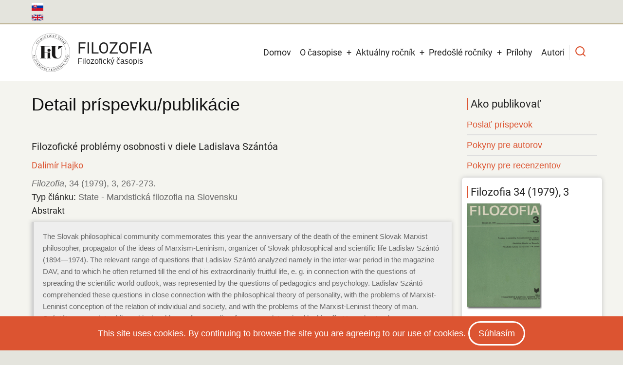

--- FILE ---
content_type: text/html; charset=UTF-8
request_url: https://filozofia.sav.sk/sk/view/details/regular/1979/3/4943
body_size: 10087
content:
<!DOCTYPE html>
<html lang="sk" dir="ltr">
  <head>
    <meta charset="utf-8" />
<script async src="/sites/default/files/google_analytics/gtag.js?t8xhyj"></script>
<script>window.dataLayer = window.dataLayer || [];function gtag(){dataLayer.push(arguments)};gtag("js", new Date());gtag("set", "developer_id.dMDhkMT", true);gtag("config", "G-QXL7ZFJ8W4", {"groups":"default","page_placeholder":"PLACEHOLDER_page_location","allow_ad_personalization_signals":false});</script>
<meta name="Generator" content="Drupal 10 (https://www.drupal.org)" />
<meta name="MobileOptimized" content="width" />
<meta name="HandheldFriendly" content="true" />
<meta name="viewport" content="width=device-width, initial-scale=1.0" />
<link rel="icon" href="/sites/default/files/Filozofia-journal-favico_0.ico" type="image/vnd.microsoft.icon" />

    <title>View details | Filozofia</title>
        <link rel="preload" as="font" href="/themes/tarapro/fonts/open-sans.woff2" type="font/woff2" crossorigin>
    <link rel="preload" as="font" href="/themes/tarapro/fonts/roboto.woff2" type="font/woff2" crossorigin>
        <link rel="stylesheet" media="all" href="/sites/default/files/css/css_d-JXi_8L3pOafw2ANbPwLFgh1wug5hrMdeJ09c5eOig.css?delta=0&amp;language=sk&amp;theme=tarapro&amp;include=eJxlykEOwjAMBdELhfpIkZuYYOHko9gtyu1BbFh0M4unMV44Ilf1glPmIgwpsOQoypa7VOVsOp5OV9riIV2SLw_ptLNLCp78mqBm2NluHut7tj8DzeSOEW4obOlUeTv9unXUw-QDrig53Q" />
<link rel="stylesheet" media="all" href="/sites/default/files/css/css_ztkFG4Mf7WWPcnEqiGba1mE8arXAH3-jFuNGetm4ObU.css?delta=1&amp;language=sk&amp;theme=tarapro&amp;include=eJxlykEOwjAMBdELhfpIkZuYYOHko9gtyu1BbFh0M4unMV44Ilf1glPmIgwpsOQoypa7VOVsOp5OV9riIV2SLw_ptLNLCp78mqBm2NluHut7tj8DzeSOEW4obOlUeTv9unXUw-QDrig53Q" />

    <script src="/sites/default/files/js/js_j7MxG7ew3tAyBcXtuVfj1X9fpmc8Uq824uecDxMKwfE.js?scope=header&amp;delta=0&amp;language=sk&amp;theme=tarapro&amp;include=eJxLz89Pz0mNT8xLzKksyUwu1k9HE9ApSSxKLCjK10_PyU9KzNEtLqnMycxLhwtnZBUDAK2gGw0"></script>

  <style>
  :root {
  --bg-body: #f4f4ef;
  --color-primary: #d6620e;
  --color-primary-light: #f2e8dd;
  --color-secondary: #a7bd43;
  --dark: #323d47;
  --light: #e5e2dc;
  --border: #dbdbd3;
  --text-color: #4a4a4a;
  --bold-color: #222222;
  }
  .header {
    background-color: #ffffff;
  }
</style><style>
:root {
  /* Theme Colors */
  --color-primary: #dc5431;
  --color-secondary: #a7bd43;
  --color-primary-light: #e2dfd9;
  --bg-body: #f4f4ef;
  --text-color: #676767;
  --bold-color: #222222;
  --light: #f7f7f2;
  --dark: #222222;
  --border: #dedede;
  --shadow: 0 0 8px 1px #cccccc;
  --font-text: "Open Sans", sans-serif;
  --font-heading: "Roboto", sans-serif;
}

body{
	background-color: #e4e4dd;
}

.site-logo {
margin-right: 15px;
}

.main-wrapper {
padding: 20px 10px 50px 10px;	
}

.open-access-img {
  position: absolute;
  
}

@media only screen and (min-width: 320px) and (max-width: 640px) {
  .open-access-img {
   /* visibility: hidden;*/
top: 20%;
left: 180px;
  }
}

 h2 {
  margin-bottom: 1.4rem;
  font-size: 1.4em;
} 

 h3 {
  margin: 0.1em 0 0.5em 0;
  padding-left: 6px;
  font-size: 1.2em;
  font-weight: 400;
  background: #d3d3d3;
  color: #212121;
}

 h4 {
   font-size: 1.1rem;
}

 h5 {
	font-size: 1.0rem;
	text-transform: none;
}

 h5.grid-issue-title {
	font-size: 1.0rem;
	text-transform: none;
        font-weight: 400;
}

h6 {
  margin-bottom: 1.0rem;
} 
 
.sidebar .block {
  margin-bottom: 20px;
  padding: 15px 10px;
  border-radius: 6px;
  background-color: #ffffff;
  -webkit-box-shadow: var(--shadow);
          box-shadow: var(--shadow);
}

.sidebar .block-title {
  color: #222;
}

section#content-top.section {
	padding-top: 10px;
}

/* Úprava h2 a blokov v sidebar menu - začiatok*/
.sidebar h2#block-tarapro-tools-menu {
	background: none;
	font-size: 1.2rem;
	 font-weight: 400;
	 border-left-color: rgb(220, 84, 49);
	 border-left-style: solid;
	border-left-width: 2px;
	padding-left: 6px;
	margin-bottom: 10px;
	 }
	 
nav#block-tarapro-tools {
	background: none;
	 -webkit-box-shadow: none;
	 box-shadow: none;
	 margin-bottom: 0;
	 padding-bottom: 0;
	}

nav#block-tarapro-akopublikovat {
	background: none;
	 -webkit-box-shadow: none;
	 box-shadow: none;
	 margin-bottom: 0;
	 padding-bottom:5px;
	}
/* Úprava h2 v sidebar menu - koniec*/

.sidebar h2#block-tarapro-akopublikovat-menu {
	background: none;
	font-size: 1.2rem;
	 font-weight: 400;
	 border-left-color: rgb(220, 84, 49);
	 border-left-style: solid;
	border-left-width: 2px;
	padding-left: 6px;
	margin-bottom: 10px;
	 }

.sidebar h3.block-title {
	background: none;
	font-size: 1.1rem;
	 font-weight: 400;
}

.sidebar h3.field-content.block-title {
	background: none;
	font-size: 1.2rem;
	 font-weight: 400;
 }
 
.sidebar .block-content {
	font-size: 0.85em;
	line-height: normal;
}

.sidebar .more-link {
	float: right;
}

.sidebar .views-more-link {
	font-weight: italic;
}

.header-top {
  width: 100%;
  margin: 0;
  padding: 0;
   background-color: #e4e4dd;
   -webkit-box-shadow: inset 0 -2px 0 #b9ad8c;
   box-shadow: inset 0 -2px 0 #b9ad8c;
   }

.header-top-container {
  display: flex;
  padding: 6px 0 0 0;
  gap: 0;
  justify-content: space-between;
  align-items: center;
    background-color: #e4e4dd;
    -webkit-box-shadow: inset 0 -2px 0 #b9ad8c;
    box-shadow: inset 0 -2px 0 #b9ad8c;
}

.header-top ul {
  display: flex;
  flex-wrap: wrap;
  gap: 0;
  margin: 0;
  padding: 0;
  list-style: none;
  list-style-type: none;
  display: inline;
}

.header-top ul.links {
	list-style: none;
	display: inline;
}

.header-top ul.links li {
	float: center;
	list-style: none;
	display: inline;
	padding-top:0px;
  margin-right:0px;
  vertical-align: top;
}

img.language-icon.image-field {
	margin-right: 0px;
	padding-top: 0px;
}

.language-switcher-language-url {
	font-size: 16px;
}

.region-primary-menu ul.links {
	list-style: none;
	display: inline;
}

.region-primary-menu ul.links li {
	float: right;
	list-style: none;
	display: inline;
	padding-right: 3px;
  margin-right:3px;
  margin-bottom: 10px;
  vertical-align: top;
}

ul.main-menu > li > a {
  display: block;
  margin: 0;
  padding: 16px 9px;
}

blockquote.field-content {
	font-size: 0.85em;
	border-left: 5px solid lightgrey;
	background: #eee;
}

blockquote:before,
q:before {
  content: none;
  margin-right: 0px;
}

.layout__region--first {
	padding-right: 10px;
}

.layout__region--second {
	padding-left: 10px;
}

.view-row-bottom-line {
	border-bottom: 1px solid #d3d3d3;
	margin-right: 0px;
	padding-bottom: 5px;
	margin-bottom: 8px;
}

/*úprava odkazov pod článkom na inline*/
ul.inline {
	display: inline;
	padding: 0;
}

ul.inline li {
  list-style: none;
  display: inline;
  padding-right: 3px;
  padding-left:3px;
  margin-right:4px;
  padding-top: 2px;
  padding-bottom: 2px;
  background: lightgrey;
}
/*koniec úpravy*/

.views-view-grid .views-field-title {
  padding: 0;
  font-family: "Poppins", sans-serif;
  font-size: 1.2em;
  background: none;
  border: 0;
  -webkit-transition: all 0.6s ease;
  transition: all 0.6s ease;
  text-align: center;
}

.maintenace-page {
	text-align: center;
}

.sidebar .views-row {
	padding-bottom: 5px;
}

.issue-width {
	width: 80px;
}

em.field-content {
	color: #676767;
}

em {
	color: #676767;
}

.button, a.button, button-round, a.button-round {
  margin-bottom: 0.8em;
  padding: 4px 16px;
}

.views-view-grid img.image-field {
  display: block;
  margin-left: auto;
  margin-right: auto;
} 

.citation-bottom {
  margin-bottom: 1.0em;
}

/* Node Content-> Page title. */
.page-title-wrap {
  position: relative;
  width: 100%;
  margin: 0 0 1rem 0;
  padding: 0;
}

.page-title-wrap::before {
  position: absolute;
  content: "";
  display: block;
  top: 0;
  left: 0;
  width: 100%;
  height: 100%;
  background: none;
  z-index: -1;
  -webkit-transform: none;
  transform: none;
  -webkit-transform-origin: none;
          transform-origin: none;
  -webkit-box-shadow: none;
  box-shadow: none;
}

.page-title-wrap h1.page-title {
  margin: 0 0 1.4rem 0;
  font-family: "Poppins", sans-serif;
  font-size: 2em;
  color: #111111;
  text-shadow: none;  
}
   
.label-doi-url {
  font-weight: 400;
} 

th.views-field-bibcite-secondary-title {
width: 20%;
}

td.views-field-bibcite-secondary-title {
width: 20%;
}

th.views-field-author-target-id {
width: 20%;
}

.view-row-center {
  display: flex;
  justify-content: center;
}

.views-element-container {
  margin-bottom:15px;
}

.footer-block {
	font-size: 0.85rem;
	line-height: 1.4;
}

.footer-block h4 {
	font-size: 1.1rem;
}

.footer-block h5 {
	font-size: 0.85rem;
}

.footer-bottom-middle-right {
	font-size: 0.85rem;
}

.footer-bottom {
	font-size: 0.85rem;
}

.page-tabs a {
  border-right: 3px solid #f4f4ef;
  margin-bottom: 3px;
  color: #676767;
}

.active-page-tab a, 
.page-tabs a:hover {
  background-color: #cdcdcd;
  color: #ffffff;
}

.sidebar h2.block-title  {
  margin-bottom: 10px;
}

ul.platforms li {
background-color: white;
padding: 0;
}

img.image-field  {
margin-bottom: 8px;
}

ul.nobullet {
list-style-type: none;
}
</style>
  </head>
  <body class="inner-page path-view one-sidebar sidebar-right user-guest">
  <div class="loader"></div>
        <a href="#main-content" class="visually-hidden focusable">
      Skočiť na hlavný obsah
    </a>
    
      <div class="dialog-off-canvas-main-canvas" data-off-canvas-main-canvas>
      <div class="header-top">
  <div class="container">
    <div class="header-top-container">
              <div class="header-top-left header-top-block">
            <div class="block-region region-header-top">
    <div class="language-switcher-language-url settings-tray-editable block" id="block-tarapro-prepinacjazykov" role="navigation" data-drupal-settingstray="editable">
  
    
  <div class="block-content">
      <ul class="links"><li hreflang="sk" data-drupal-link-system-path="view/details/regular/1979/3/4943" class="is-active" aria-current="page"><a href="/sk/view/details/regular/1979/3/4943" class="language-link is-active" hreflang="sk" data-drupal-link-system-path="view/details/regular/1979/3/4943" aria-current="page">    <img class="language-icon image-field" src="/modules/contrib/languageicons/flags/sk.png" width="24" height="18" alt="Slovenčina" title="Slovenčina" loading="lazy" />

</a></li><li hreflang="en" data-drupal-link-system-path="view/details/regular/1979/3/4943"><a href="/en/view/details/regular/1979/3/4943" class="language-link" hreflang="en" data-drupal-link-system-path="view/details/regular/1979/3/4943">    <img class="language-icon image-field" src="/modules/contrib/languageicons/flags/en.png" width="24" height="18" alt="English" title="English" loading="lazy" />

</a></li></ul>
    </div>
</div>
  </div>

        </div> <!--/.header-top-left -->
                </div> <!--/.header-top-container -->
  </div> <!--/.container -->
</div> <!--/.header-top -->
<header class="header">
  <div class="container">
    <div class="header-container">
          <div class="site-branding">
          <div class="block-region region-site-branding">
    <div id="block-tarapro-branding" class="settings-tray-editable block" data-drupal-settingstray="editable">
  
    
  <div class="block-content">
  <div class="site-brand">
  		<div class="site-logo">
         <a href="/sk" title="Domov" rel="home">
            <img src="/sites/default/files/FiU-SK-web-2024.png" alt="Domov" />
         </a>
	 </div>
        <div class="site-name-slogan">
               <div class="site-name">
            <a href="/sk" title="Domov" rel="home">Filozofia</a>
         </div>
                     <div class="site-slogan">Filozofický časopis</div>
         </div>
   </div>
  </div>
</div>
  </div>

      </div>
    <div class="header-right">
<!-- Start: primary menu region -->
<div class="mobile-menu">
  <span></span>
  <span></span>
  <span></span>
</div>
<div class="primary-menu-wrapper">
<div class="menu-wrap">
<div class="close-mobile-menu"><i class="icon-close" aria-hidden="true"></i></div>
  <div class="block-region region-primary-menu">
    <nav  id="block-tarapro-main-menu" class="settings-tray-editable block block-menu navigation menu-main" data-drupal-settingstray="editable" aria-labelledby="block-tarapro-main-menu-menu" role="navigation">
            
  <h2 class="visually-hidden block-title" id="block-tarapro-main-menu-menu">Main navigation</h2>
  
      
              <ul class="main-menu menu">
                    <li class="menu-item main-menu-item menu-item-level-1">
                <a href="/sk" data-drupal-link-system-path="&lt;front&gt;">Domov</a>

              </li>
                <li class="menu-item main-menu-item menu-item-level-1 expanded menu-item-has-children">
                <a href="/sk/about-journal" data-drupal-link-system-path="node/2">O časopise</a>

                                <ul class="submenu">
                    <li class="menu-item main-menu-item menu-item-level-2">
                <a href="/sk/editorial-board" data-drupal-link-system-path="editorial-board">Redakčná rada</a>

              </li>
                <li class="menu-item main-menu-item menu-item-level-2">
                <a href="/sk/editorial-office" data-drupal-link-system-path="node/14">Redakcia časopisu</a>

              </li>
                <li class="menu-item main-menu-item menu-item-level-2">
                <a href="/sk/code-ethics" data-drupal-link-system-path="node/4">Etický kódex</a>

              </li>
                <li class="menu-item main-menu-item menu-item-level-2">
                <a href="/sk/editorial-process" data-drupal-link-system-path="node/5">Redakčný proces</a>

              </li>
                <li class="menu-item main-menu-item menu-item-level-2">
                <a href="https://journals.savba.sk/index.php/filozofia">Redakčný systém</a>

              </li>
                <li class="menu-item main-menu-item menu-item-level-2">
                <a href="/sk/distribution" data-drupal-link-system-path="node/9">Distribúcia</a>

              </li>
        </ul>
  
              </li>
                <li class="menu-item main-menu-item menu-item-level-1 expanded menu-item-has-children">
                <a href="/sk/current/volume" data-drupal-link-system-path="current/volume">Aktuálny ročník</a>

                                <ul class="submenu">
                    <li class="menu-item main-menu-item menu-item-level-2">
                <a href="/sk/current/issue" data-drupal-link-system-path="current/issue">Aktuálne číslo</a>

              </li>
                <li class="menu-item main-menu-item menu-item-level-2">
                <a href="/sk/previous/issue" data-drupal-link-system-path="previous/issue">Predošlé číslo</a>

              </li>
                <li class="menu-item main-menu-item menu-item-level-2">
                <a href="/sk/previous/volume" data-drupal-link-system-path="previous/volume">Predošlý ročník</a>

              </li>
        </ul>
  
              </li>
                <li class="menu-item main-menu-item menu-item-level-1 expanded menu-item-has-children">
                <a href="/sk/previous/volumes" data-drupal-link-system-path="previous/volumes">Predošlé ročníky</a>

                                <ul class="submenu">
                    <li class="menu-item main-menu-item menu-item-level-2">
                <a href="/sk/search/year/issue" data-drupal-link-system-path="search/year/issue">Hľadať ročník/číslo</a>

              </li>
                <li class="menu-item main-menu-item menu-item-level-2 expanded menu-item-has-children">
                <a href="/sk/filozofia/previous/volumes" data-drupal-link-system-path="filozofia/previous/volumes">Filozofia (1966 - 2024)</a>

                                <ul class="submenu">
                    <li class="menu-item main-menu-item menu-item-level-3">
                <a href="/sk/view/volumes/2016/2020" data-drupal-link-system-path="view/volumes/2016/2020">Ročníky 2016-2020</a>

              </li>
                <li class="menu-item main-menu-item menu-item-level-3">
                <a href="/sk/view/volumes/2011/2015" data-drupal-link-system-path="view/volumes/2011/2015">Ročníky 2011-2015</a>

              </li>
                <li class="menu-item main-menu-item menu-item-level-3">
                <a href="/sk/view/volumes/2006/2010" data-drupal-link-system-path="view/volumes/2006/2010">Ročníky 2006-2010</a>

              </li>
                <li class="menu-item main-menu-item menu-item-level-3">
                <a href="/sk/view/volumes/2001/2005" data-drupal-link-system-path="view/volumes/2001/2005">Ročníky 2001-2005</a>

              </li>
                <li class="menu-item main-menu-item menu-item-level-3">
                <a href="/sk/view/volumes/1996/2000" data-drupal-link-system-path="view/volumes/1996/2000">Ročníky 1996-2000</a>

              </li>
                <li class="menu-item main-menu-item menu-item-level-3">
                <a href="/sk/view/volumes/1991/1995" data-drupal-link-system-path="view/volumes/1991/1995">Ročníky 1991-1995</a>

              </li>
                <li class="menu-item main-menu-item menu-item-level-3">
                <a href="/sk/view/volumes/1981/1990" data-drupal-link-system-path="view/volumes/1981/1990">Ročníky 1981-1990</a>

              </li>
                <li class="menu-item main-menu-item menu-item-level-3">
                <a href="/sk/view/volumes/1971/1980" data-drupal-link-system-path="view/volumes/1971/1980">Ročníky 1971-1980</a>

              </li>
                <li class="menu-item main-menu-item menu-item-level-3">
                <a href="/sk/view/volumes/1966/1970" data-drupal-link-system-path="view/volumes/1966/1970">Ročníky 1966-1970</a>

              </li>
        </ul>
  
              </li>
                <li class="menu-item main-menu-item menu-item-level-2">
                <a href="/sk/view/volumes/1961/1965" data-drupal-link-system-path="view/volumes/1961/1965">Otázky marxistickej filozofie (1961 - 1965)</a>

              </li>
                <li class="menu-item main-menu-item menu-item-level-2">
                <a href="/sk/view/volumes/1956/1960" data-drupal-link-system-path="view/volumes/1956/1960">Slovenský filozofický časopis (1956 - 1960)</a>

              </li>
                <li class="menu-item main-menu-item menu-item-level-2">
                <a href="/sk/view/volumes/1953/1955" data-drupal-link-system-path="view/volumes/1953/1955">Filozofický časopis   (1953 - 1955)</a>

              </li>
                <li class="menu-item main-menu-item menu-item-level-2">
                <a href="/sk/view/volumes/1950/1952" data-drupal-link-system-path="view/volumes/1950/1952">Filozofický sborník SAVU (1950 - 1952)</a>

              </li>
                <li class="menu-item main-menu-item menu-item-level-2">
                <a href="/sk/view/volumes/1946/1949" data-drupal-link-system-path="view/volumes/1946/1949">Philosophica Slovaca (1946 - 1949)</a>

              </li>
                <li class="menu-item main-menu-item menu-item-level-2">
                <a href="https://digitalnakniznica.cvtisr.sk/browse" target="_blank">Digitálna knižnica CVTI</a>

              </li>
        </ul>
  
              </li>
                <li class="menu-item main-menu-item menu-item-level-1">
                <a href="/sk/view/supplements" data-drupal-link-system-path="view/supplements">Prílohy</a>

              </li>
                <li class="menu-item main-menu-item menu-item-level-1">
                <a href="/sk/browse/authors" data-drupal-link-system-path="browse/authors">Autori</a>

              </li>
        </ul>
  


  </nav>

  </div>

</div>
</div>
<!-- End: primary menu region -->
<div class="full-page-search">
<div class="search-icon"><i class="icon-search" aria-hidden="true"></i></div> <!--/.search icon -->
<div class="search-box">
  <div class="search-box-close"></div>
  <div class="search-box-content">
      <div class="block-region region-search-box">
    <div class="views-exposed-form settings-tray-editable block" data-drupal-selector="views-exposed-form-references-search-page-5" id="block-tarapro-exposedformreferences-searchpage-5" data-drupal-settingstray="editable">
  
    
  <div class="block-content">
      <form action="/sk/search/simple" method="get" id="views-exposed-form-references-search-page-5" accept-charset="UTF-8">
  <div class="js-form-item form-item form-type-textfield js-form-type-textfield form-item-populate js-form-item-populate form-no-label">
        <input data-drupal-selector="edit-populate" type="text" id="edit-populate" name="populate" value="" size="30" maxlength="128" class="form-text" />

        </div>
<div data-drupal-selector="edit-actions" class="form-actions js-form-wrapper form-wrapper" id="edit-actions"><input data-drupal-selector="edit-submit-references-search" type="submit" id="edit-submit-references-search" value="Hľadať" class="button js-form-submit form-submit" />
</div>


</form>

    </div>
</div>
  </div>

  </div>
  <div class="search-box-close"></div>
</div><!--/search-box-->
</div> <!--/.full-page-search -->
 <!--/end if for page.search_box -->
   <!--/end if for animated_sidebar_option -->
</div> <!--/.header-right -->
  </div> <!--/.header-container -->
  </div> <!--/.container -->
</header><!-- /.header -->
<!-- End: Header -->
<!-- Start: highlighted -->
<div id="highlighted">
   <div class="container">
        <div class="block-region region-highlighted">
    <div data-drupal-messages-fallback class="hidden"></div>

  </div>

   </div>
</div>
<!-- End: highlighted -->
<div id="main-wrapper" class="main-wrapper">
  <div class="container">
    <div class="main-container">
      <main id="main" class="page-content">
        <a id="main-content" tabindex="-1"></a>                  <div class="block-region region-content">
    <div id="block-tarapro-content" class="block">
  
    
  <div class="block-content">
        <div class="layout layout--onecol">
    <div  class="layout__region layout__region--content">
      <div class="block">
  
    
  <div class="block-content">
      
            <div class="field field--name-body field--type-text-with-summary field--label-hidden field-item"><div class="page-title-wrap">
<h1 class="page-title">Detail príspevku/publikácie</h1>
</div></div>
      
    </div>
</div><div class="views-element-container block">
  
    
  <div class="block-content">
      <div><div class="view view-references-articles view-display-id-block_14 js-view-dom-id-ba6a58ab7d1ab1c8a7ed10a25420eead2d6fb4e6c8bd3c1bd961c5b6cd1df093">
  
  
  

  
    
      <div class="view-content">
          <div class="view-row-bottom-line views-row"><div class="views-field views-field-title"><h4 class="field-content">Filozofické problémy osobnosti v diele Ladislava Szántóa</h4></div><div class="views-field views-field-author-target-id"><h5 class="field-content"><a href="/sk/view/author/275">Dalimír Hajko</a></h5></div><span class="views-field views-field-bibcite-secondary-title"><em class="field-content">Filozofia</em></span>, <span class="views-field views-field-bibcite-volume"><span class="field-content">34 (1979)</span></span>, <span class="views-field views-field-bibcite-issue"><span class="field-content">3</span></span>, <span class="views-field views-field-bibcite-pages"><span class="field-content">267-273.</span></span><div class="views-field views-field-bibcite-type-of-work"><strong class="views-label views-label-bibcite-type-of-work label-doi-url">Typ článku: </strong><span class="field-content">State - Marxistická filozofia na Slovensku</span></div><div class="views-field views-field-bibcite-abst-e__value"><h5 class="views-label views-label-bibcite-abst-e__value">Abstrakt</h5><blockquote class="field-content">The Slovak philosophical community commemorates this year the anniversary of the death of the eminent Slovak Marxist philosopher, propagator of the ideas of Marxism-Leninism, organizer of Slovak philosophical and scientific life Ladislav Szántó (1894—1974).

The relevant range of questions that Ladislav Szántó analyzed namely in the inter-war period in the magazine DAV, and to which he often returned till the end of his extraordinarily fruitful life, e. g. in connection with the questions of spreading the scientific world outlook, was represented by the questions of pedagogics and psychology. Ladislav Szántó comprehended these questions in close connection with the philosophical theory of personality, with the problems of Marxist-Leninist conception of the relation of individual and society, and with the problems of the Marxist-Leninist theory of man.

Szántó’s approach to philosophical problems of personality of man was determined by his effort to understand man as a dialectical unity of socially conditioned qualities and individual (intellectual, volitional and emotional) qualities.</blockquote></div><div class="views-field views-field-bibcite-url"><strong class="views-label views-label-bibcite-url label-doi-url">Súbor na stiahnutie: </strong><span class="field-content"><a href="http://www.filozofia.sav.sk/sites/default/files/doc/filozofia/1979/3/267-273.pdf" target="_blank">PDF</a></span></div></div>

    </div>
  
      
  
  </div>
</div>

    </div>
</div><div class="block">
  
    
  <div class="block-content">
      
            <div class="field field--name-body field--type-text-with-summary field--label-hidden field-item"><p><a class="button-round" href="javascript:window.history.back();">Späť</a></p></div>
      
    </div>
</div>
    </div>
  </div>

    </div>
</div>
  </div>

              </main>
            <!-- Start: Right Sidebar -->  
<div id="sidebar-right" class="sidebar">
   <aside class="sidebar-right" role="complementary">
        <div class="block-region region-sidebar-second">
    <nav  id="block-tarapro-akopublikovat" class="settings-tray-editable block block-menu navigation menu-submit-guidelines" data-drupal-settingstray="editable" aria-labelledby="block-tarapro-akopublikovat-menu" role="navigation">
      
  <h2 class="block-title" id="block-tarapro-akopublikovat-menu">Ako publikovať</h2>
  
      
              <ul class="menu">
                          <li class="menu-item menu-item-level-1">
                    <a href="https://journals.savba.sk/index.php/filozofia/about/submissions" target="_blank">Poslať príspevok</a>

                  </li>
                      <li class="menu-item menu-item-level-1">
                    <a href="/sk/guidelines-authors" data-drupal-link-system-path="node/7">Pokyny pre autorov</a>

                  </li>
                      <li class="menu-item menu-item-level-1">
                    <a href="/sk/guidelines-reviewers" data-drupal-link-system-path="node/8">Pokyny pre recenzentov</a>

                  </li>
          </ul>
  


  </nav>
<div class="views-element-container settings-tray-editable block" id="block-tarapro-views-block-references-issues-block-27" data-drupal-settingstray="editable">
  
    
  <div class="block-content">
      <div><div class="view view-references-issues view-display-id-block_27 js-view-dom-id-30e3f086723e7b32e4d911d2444ac8346ef310b6b75bfb3f42d1e22c7430aa53">
  
  
  

  
    
      <div class="view-content">
          <div class="views-row"><div class="views-field views-field-title"><h3 class="field-content block-title">Filozofia 34 (1979), 3</h3></div><div class="views-field views-field-field-cover-image"><div class="field-content"><a href="/index.php/sk/view/issue/regular/1979/3">    <img loading="eager" srcset="/sites/default/files/styles/medium/public/2023-03/filozofia-1979-3-web.jpg?itok=WO121ZdC 1x" width="155" height="220" src="/sites/default/files/styles/medium/public/2023-03/filozofia-1979-3-web.jpg?itok=WO121ZdC" alt="" class="image-field" />


</a></div></div></div>

    </div>
  
      
  
  </div>
</div>

    </div>
</div><div class="views-element-container settings-tray-editable block" id="block-tarapro-views-block-references-articles-block-12" data-drupal-settingstray="editable">
  
    
  <div class="block-content">
      <div><div class="view view-references-articles view-display-id-block_12 js-view-dom-id-cd053574af4832ef2b7d8acc0d3aad169fa2157455282441ef4d6ff990b2725e">
  
  
  

  
    
      <div class="view-content">
      <div class="item-list">
  
  <ul>

          <li><div class="views-field views-field-bibcite-type-of-work"><span class="field-content">---</span></div></li>
          <li><div class="views-field views-field-bibcite-type-of-work"><span class="field-content"><a href="/index.php/sk/view/type/regular/1979/3/State%20-%20Marxistick%C3%A1%20filozofia%20na%20Slovensku">State - Marxistická filozofia na Slovensku</a></span></div></li>
          <li><div class="views-field views-field-bibcite-type-of-work"><span class="field-content"><a href="/index.php/sk/view/type/regular/1979/3/State%20-%20Filozofick%C3%A9%20myslenie%20na%20Slovensku%20v%2019.%20storo%C4%8D%C3%AD">State - Filozofické myslenie na Slovensku v 19. storočí</a></span></div></li>
          <li><div class="views-field views-field-bibcite-type-of-work"><span class="field-content"><a href="/index.php/sk/view/type/regular/1979/3/Pramene">Pramene</a></span></div></li>
          <li><div class="views-field views-field-bibcite-type-of-work"><span class="field-content"><a href="/index.php/sk/view/type/regular/1979/3/Diskusia">Diskusia</a></span></div></li>
    
  </ul>

</div>

    </div>
  
      
  
  </div>
</div>

    </div>
</div><div class="views-element-container settings-tray-editable block" id="block-tarapro-views-block-references-articles-block-5" data-drupal-settingstray="editable">
  
      <h2 class="block-title">Všetky čísla v ročníku</h2>
    
  <div class="block-content">
      <div><div class="view view-references-articles view-display-id-block_5 js-view-dom-id-7c0bbd185b3871b30fdcbed5ccf06cd4c36c01d27d1d02deafd2f8241e7a2ea9">
  
  
  

  
    
      <div class="view-content">
          <div class="views-view-grid vertical cols-2 clearfix">
            <div class="views-col clearfix col-1">
                  <div class="issues-in-volume views-row row-1"><span class="views-field views-field-bibcite-issue"><div class="field-content issue-width"><a href="/index.php/sk/view/issue/regular/1979/1">Číslo 1</a></div></span></div>
                  <div class="issues-in-volume views-row row-2"><span class="views-field views-field-bibcite-issue"><div class="field-content issue-width"><a href="/index.php/sk/view/issue/regular/1979/2">Číslo 2</a></div></span></div>
                  <div class="issues-in-volume views-row row-3"><span class="views-field views-field-bibcite-issue"><div class="field-content issue-width"><a href="/index.php/sk/view/issue/regular/1979/3">Číslo 3</a></div></span></div>
              </div>
          <div class="views-col clearfix col-2">
                  <div class="issues-in-volume views-row row-1"><span class="views-field views-field-bibcite-issue"><div class="field-content issue-width"><a href="/index.php/sk/view/issue/regular/1979/4">Číslo 4</a></div></span></div>
                  <div class="issues-in-volume views-row row-2"><span class="views-field views-field-bibcite-issue"><div class="field-content issue-width"><a href="/index.php/sk/view/issue/regular/1979/5">Číslo 5</a></div></span></div>
                  <div class="issues-in-volume views-row row-3"><span class="views-field views-field-bibcite-issue"><div class="field-content issue-width"><a href="/index.php/sk/view/issue/regular/1979/6">Číslo 6</a></div></span></div>
              </div>
      </div>

    </div>
  
      
  
  </div>
</div>

    </div>
</div><div class="views-element-container settings-tray-editable block" id="block-tarapro-views-block-references-issues-block-19" data-drupal-settingstray="editable">
  
      <h2 class="block-title">Aktuálne číslo</h2>
    
  <div class="block-content">
      <div><div class="view view-references-issues view-display-id-block_19 js-view-dom-id-2400c9cc8abc24c0911e00cdd737ab8c9ba1eb258b0b2bdc8d59f20cfb5f5cbf">
  
  
  

  
    
      <div class="view-content">
          <div class="views-row"><div class="views-field views-field-title"><h5 class="field-content"><a href="/sk/current/issue">Filozofia 80 (2025), 6</a></h5></div><div class="views-field views-field-field-cover-image"><div class="field-content"><a href="/sk/current/issue">    <img loading="eager" srcset="/sites/default/files/styles/medium/public/2025-12/filozofia-2025-6-web.png?itok=mjvuReK6 1x" width="154" height="220" src="/sites/default/files/styles/medium/public/2025-12/filozofia-2025-6-web.png?itok=mjvuReK6" alt="" class="image-field" />


</a></div></div></div>

    </div>
  
      
  
  </div>
</div>

    </div>
</div><div id="block-tarapro-socialmedialinks" class="settings-tray-editable block-social-media-links block" data-drupal-settingstray="editable">
  
    
  <div class="block-content">
      

<ul class="social-media-links--platforms platforms inline horizontal">
      <li>
      <a class="social-media-link-icon--facebook" href="https://www.facebook.com/filozofickyustavsav/"  target="_blank" rel="nofollow" >
        <img src="/libraries/elegantthemes/PNG/facebook.png" alt="" class="image-field" />

      </a>

          </li>
      <li>
      <a class="social-media-link-icon--instagram" href="https://www.instagram.com/filozofickyustavsav/"  target="_blank" rel="nofollow" >
        <img src="/libraries/elegantthemes/PNG/instagram.png" alt="" class="image-field" />

      </a>

          </li>
  </ul>

    </div>
</div>
  </div>

   </aside>
</div><!-- End: Right Sidebar -->  
    </div>   </div> </div><section id="last-section"></section>
<!-- Start: Footer -->
<footer id="footer">
  <div class="footer">
    <div class="container">
    <!-- /footer-top -->
         <section class="footer-blocks">
                  <div class="footer-block">
              <div class="block-region region-footer-first">
    <div id="block-tarapro-kontaktsk" class="settings-tray-editable block" data-drupal-settingstray="editable">
  
    
  <div class="block-content">
      
            <div class="field field--name-body field--type-text-with-summary field--label-hidden field-item"><h4>Kontakt</h4>

<p>Filozofický ústav SAV, v. v. i.<br>
Redakcia časopisu Filozofia<br>
Klemensova 19<br>
811 09 Bratislava 1<br>
Tel.: +4212 5292 1215<br>
E-mail:&nbsp;<a href="mailto:redakcia.filozofia@savba.sk">redakcia.filozofia@savba.sk</a></p>

<h5>Korešpondenčná adresa</h5>

<p>Filozofický ústav SAV, v. v. i.<br>
Redakcia časopisu Filozofia<br>
P. O. Box 3364<br>
813 64 Bratislava</p></div>
      
    </div>
</div>
  </div>

          </div>
        <!--/footer-first -->
                  <div class="footer-block">
              <div class="block-region region-footer-second">
    <div id="block-tarapro-vydavatelsk" class="settings-tray-editable block" data-drupal-settingstray="editable">
  
    
  <div class="block-content">
      
            <div class="field field--name-body field--type-text-with-summary field--label-hidden field-item"><h4>Vydavateľ</h4>

<p>Filozofický ústav SAV, v. v. i.<br>
Klemensova 19<br>
811 09 Bratislava 1<br>
Tel.: +4212 5292 1215<br>
E-mail:&nbsp;<a href="mailto:sekretariat.fiu@savba.sk">sekretariat.fiu@savba.sk</a><br>
IČO: 00166995<br>
DIČ: 2020794149</p>

<h5>Korešpondenčná adresa</h5>

<p>Filozofický ústav SAV, v. v. i.<br>
P. O. Box 3364<br>
813 64 Bratislava</p></div>
      
    </div>
</div>
  </div>

          </div>
        <!--/footer-second -->
                  <div class="footer-block">
              <div class="block-region region-footer-third">
    <div id="block-tarapro-distribuciask" class="settings-tray-editable block" data-drupal-settingstray="editable">
  
    
  <div class="block-content">
      
            <div class="field field--name-body field--type-text-with-summary field--label-hidden field-item"><h4>Distribúcia</h4>

<h5>Distribúcia na Slovensku</h5>

<p>ARES, spol. s&nbsp;r. o.<br>
Elektrárenská 12091<br>
831 04 Bratislava 3<br>
Tel.: +4212 4341 4664<br>
E-mail:&nbsp;<a href="mailto:ares@ares.sk">ares@ares.sk</a></p>

<h5>Distribúcia v&nbsp;zahraničí</h5>

<p>KUBON and SAGNER<br>
Buchexport-Import GmbH<br>
803 28 München, Germany<br>
Tel.: 0049 89 54 218 142<br>
E-mail:&nbsp;<a href="mailto:postmaster@kubon-sagner.de">postmaster@kubon-sagner.de</a></p></div>
      
    </div>
</div>
  </div>

          </div>
        <!--/footer-third -->
                  <div class="footer-block">
              <div class="block-region region-footer-fourth">
    <div id="block-tarapro-predplatnesk" class="settings-tray-editable block" data-drupal-settingstray="editable">
  
    
  <div class="block-content">
      
            <div class="field field--name-body field--type-text-with-summary field--label-hidden field-item"><h4>Predplatné tlačeného vydania</h4>

<p>Cena jedného čísla: 5 €<br>
Ročné predplatné: 30 €<br>
(bez poštovného)</p>

<p>&nbsp;</p>

<h5>ISSN 2585-7061 (online)<br>
ISSN 0046-385X (tlačené vydanie)<br>
EV 3290/0</h5></div>
      
    </div>
</div>
  </div>

          </div>
        <!--/footer-fourth -->
     </section> <!--/footer-blocks -->
          <section class="footer-bottom-middle">
              <div class="copyright">
                        <div class="block-region region-copyright">
    <div id="block-tarapro-copyrightsken" class="settings-tray-editable block" data-drupal-settingstray="editable">
  
    
  <div class="block-content">
      
            <div class="field field--name-body field--type-text-with-summary field--label-hidden field-item"><div style="float: left; font-size: 0.85rem">© Filozofický ústav SAV, v. v. i.</div>
</div>
      
    </div>
</div>
  </div>

           <!-- end if copyright_text_custom -->
        </div><!-- /copyright -->
      <!-- end if for copyright -->
      <!-- end if social_icons_footer_option -->
    </section><!-- /footer-bottom-middle -->
        <div class="footer-bottom">
        <div class="block-region region-footer-bottom">
    <div id="block-tarapro-cclicensesk" class="settings-tray-editable block" data-drupal-settingstray="editable">
  
    
  <div class="block-content">
      
            <div class="field field--name-body field--type-text-with-summary field--label-hidden field-item"><center>Táto webová stránka je licencovaná pod <a href="http://creativecommons.org/licenses/by-nc/4.0/" rel="license" target="_blank">Creative Commons Attribution-NonCommercial 4.0 International License</a><br>
<a href="http://creativecommons.org/licenses/by-nc/4.0/" rel="license" target="_blank"><img alt="Licencia Creative Commons" src="https://i.creativecommons.org/l/by-nc/4.0/88x31.png" style="border-width:0"></a></center>
</div>
      
    </div>
</div>
  </div>

    </div> <!--/.footer-bottom -->
  <!-- end condition for footer_bottom -->
    </div><!-- /.container -->
  </div> <!--/.footer -->
</footer>
  <!-- Start Cookie Alert -->
<div class="cookiealert" role="alert">
  <div class="container">    
              <p>This site uses cookies. By continuing to browse the site you are agreeing to our use of cookies.
        <button type="button" class="acceptcookies" aria-label="Close">Súhlasím</button></p>
        </div>
</div>
<!-- End Cookie Alert -->
<div class="scrolltop"><i class="icon-arrow-up" aria-hidden="true"></i></div>
<!-- End: Footer -->
<style>
.im {
  display: none;
}
</style>
<style>
.fab {
  display: none;
}
</style>

  </div>

    
  
    <script type="application/json" data-drupal-selector="drupal-settings-json">{"path":{"baseUrl":"\/","pathPrefix":"sk\/","currentPath":"view\/details\/regular\/1979\/3\/4943","currentPathIsAdmin":false,"isFront":false,"currentLanguage":"sk"},"pluralDelimiter":"\u0003","suppressDeprecationErrors":true,"google_analytics":{"account":"G-QXL7ZFJ8W4","trackOutbound":true,"trackMailto":true,"trackTel":true,"trackDownload":true,"trackDownloadExtensions":"7z|aac|arc|arj|asf|asx|avi|bin|csv|doc(x|m)?|dot(x|m)?|exe|flv|gif|gz|gzip|hqx|jar|jpe?g|js|mp(2|3|4|e?g)|mov(ie)?|msi|msp|pdf|phps|png|ppt(x|m)?|pot(x|m)?|pps(x|m)?|ppam|sld(x|m)?|thmx|qtm?|ra(m|r)?|sea|sit|tar|tgz|torrent|txt|wav|wma|wmv|wpd|xls(x|m|b)?|xlt(x|m)|xlam|xml|z|zip"},"ajaxTrustedUrl":{"\/sk\/search\/simple":true},"user":{"uid":0,"permissionsHash":"12936aea5b9319969c3846c57cbc55a753d20bf7d1e4468c31789345f466f96b"}}</script>
<script src="/sites/default/files/js/js_g0xmaVVctKrqBQPzfouNuJ8AFHd2OpRtTAiebRvvdRg.js?scope=footer&amp;delta=0&amp;language=sk&amp;theme=tarapro&amp;include=eJxLz89Pz0mNT8xLzKksyUwu1k9HE9ApSSxKLCjK10_PyU9KzNEtLqnMycxLhwtnZBUDAK2gGw0"></script>

<script>
jQuery(window).on("load", function () {
  if (jQuery(window).width() > 767) {
    var footerheight = jQuery("#footer").outerHeight(true);
    jQuery("#last-section").css("height", footerheight);
  }
});
</script>
<style>
@media screen and (min-width: 768px) {
#footer {
  position: fixed;
  right: 0;
  bottom: 0;
  left: 0;
  z-index: 0;
}
}
</style>
<script type="text/javascript">
  jQuery(document).ready(function() {
    jQuery(".loader").fadeOut( 'slow' );
  });
</script>

  </body>
</html>
